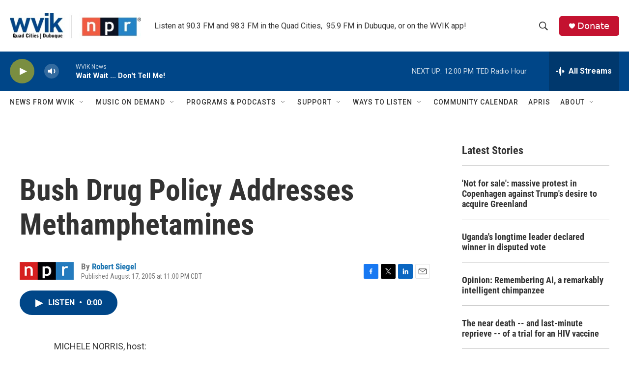

--- FILE ---
content_type: text/html; charset=utf-8
request_url: https://www.google.com/recaptcha/api2/aframe
body_size: -84
content:
<!DOCTYPE HTML><html><head><meta http-equiv="content-type" content="text/html; charset=UTF-8"></head><body><script nonce="x2H83BrAaWg46JURNKO1QQ">/** Anti-fraud and anti-abuse applications only. See google.com/recaptcha */ try{var clients={'sodar':'https://pagead2.googlesyndication.com/pagead/sodar?'};window.addEventListener("message",function(a){try{if(a.source===window.parent){var b=JSON.parse(a.data);var c=clients[b['id']];if(c){var d=document.createElement('img');d.src=c+b['params']+'&rc='+(localStorage.getItem("rc::a")?sessionStorage.getItem("rc::b"):"");window.document.body.appendChild(d);sessionStorage.setItem("rc::e",parseInt(sessionStorage.getItem("rc::e")||0)+1);localStorage.setItem("rc::h",'1768670300837');}}}catch(b){}});window.parent.postMessage("_grecaptcha_ready", "*");}catch(b){}</script></body></html>